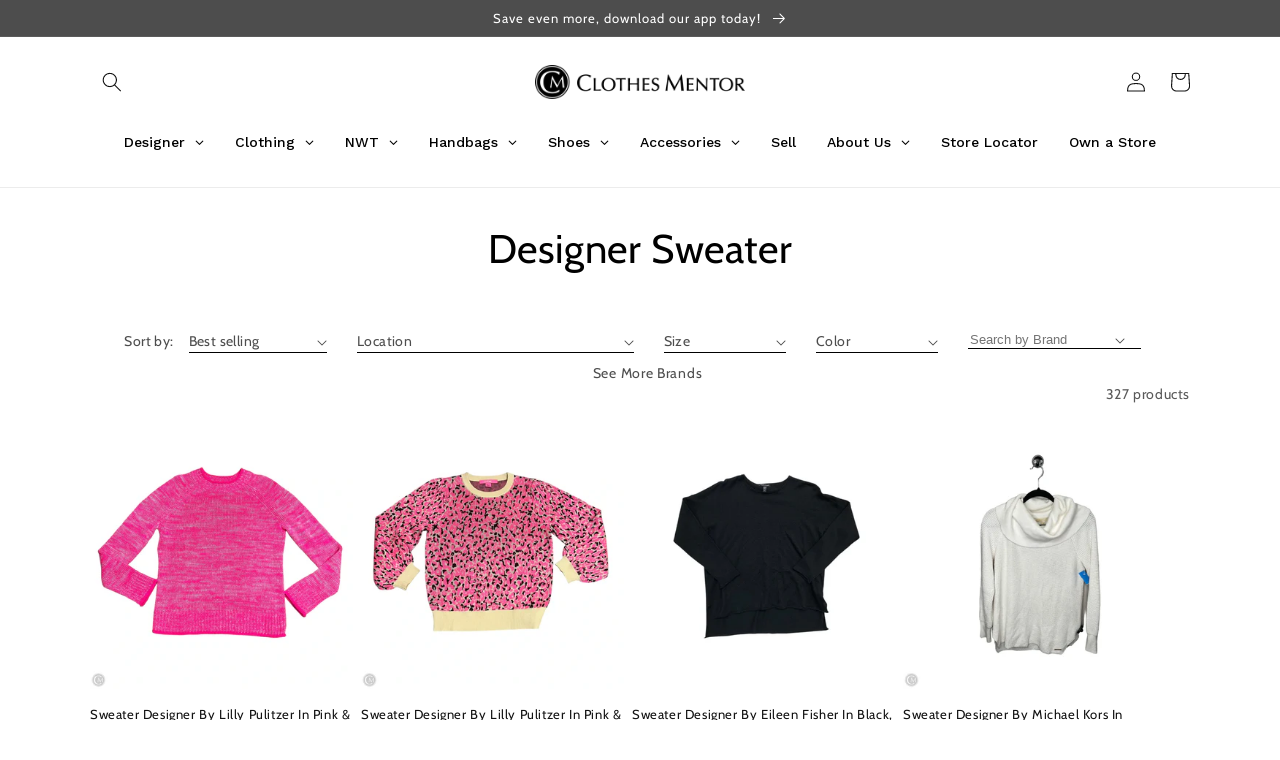

--- FILE ---
content_type: text/javascript; charset=utf-8
request_url: https://clothesmentor.com/web-pixels@7cecd0b6w90c54c6cpe92089d5m57a67346/web-pixel-62521499@18031546ee651571ed29edbe71a3550b/sandbox/worker.modern.js
body_size: -596
content:
importScripts('https://clothesmentor.com/cdn/wpm/s7cecd0b6w90c54c6cpe92089d5m57a67346m.js');
globalThis.shopify = self.webPixelsManager.createShopifyExtend('62521499', 'APP');
importScripts('/web-pixels/strict/app/web-pixel-62521499@18031546ee651571ed29edbe71a3550b.js');


--- FILE ---
content_type: image/svg+xml
request_url: https://cdn.shopify.com/s/files/1/0441/3580/9179/files/CM_symbol_White.svg?v=1685113404
body_size: 1983
content:
<?xml version="1.0" encoding="UTF-8"?>
<svg id="Clothes_Mentor" data-name="Clothes Mentor" xmlns="http://www.w3.org/2000/svg" viewBox="0 0 716.77 114.85">
  <defs>
    <style>
      .cls-1 {
        fill: #fff;
      }
    </style>
  </defs>
  <path class="cls-1" d="m57.43,0C25.76,0,0,25.76,0,57.43s25.76,57.43,57.43,57.43,57.43-25.76,57.43-57.43S89.09,0,57.43,0Zm0,111.8c-29.98,0-54.38-24.39-54.38-54.38S27.44,3.05,57.43,3.05s54.38,24.39,54.38,54.38-24.39,54.38-54.38,54.38Z"/>
  <path class="cls-1" d="m57.43,6.1C29.12,6.1,6.1,29.12,6.1,57.43s23.03,51.33,51.33,51.33,51.33-23.03,51.33-51.33S85.73,6.1,57.43,6.1Zm23.29,83.6c-2.77,2.12-11.97,6.04-23.05,6.04-23.38,0-40.45-13.89-40.45-37.95S34.29,19.84,58.78,19.84c9.53,0,18.06,2.22,24.05,4.88-1.11,1.91-1.88,6.04-2.33,8.27l-.66.21c-3.1-3.29-10.64-9.43-21.06-9.43-17.4,0-30.7,10.49-30.7,34.03s13.3,34.03,30.7,34.03c10.53,0,18.29-5.72,22.5-8.8l.44.42-1,6.25Zm11.21-12.73c-.83-10.14-1.66-19.55-2.9-29.24h-.12c-5.39,9.46-10.84,18.75-15.52,28.95h-.53c-4.62-9.41-10.07-19.15-15.22-28.95h-.12c-1.13,9.35-2.78,22.83-2.84,29.24-.71-.17-1.36-.28-2.07-.28s-1.36.11-2.07.28c2.07-12.52,4.44-27.82,5.75-39.83h1.01c5.39,10.65,10.96,20.62,17,31.22,2.37-4.42,11.79-20.74,17.59-31.22h.77c1.78,14.5,2.96,26.86,4.86,39.83-.95-.17-1.84-.28-2.78-.28s-1.84.11-2.78.28Z"/>
  <path class="cls-1" d="m716.77,46.83c0,2.95-2.63,5.26-6.06,5.26s-6.1-2.31-6.1-5.26,2.7-5.2,6.1-5.2,6.06,2.31,6.06,5.2Zm-10.64,0c0,2.31,1.95,4.15,4.62,4.15s4.51-1.84,4.51-4.12-1.91-4.18-4.55-4.18-4.58,1.87-4.58,4.15Zm3.64,2.73h-1.37v-5.2c.54-.09,1.3-.16,2.27-.16,1.12,0,1.62.16,2.06.38.32.22.58.63.58,1.14,0,.57-.5,1.01-1.23,1.2v.06c.58.19.9.57,1.08,1.27.18.79.29,1.11.43,1.3h-1.48c-.18-.19-.29-.67-.47-1.27-.11-.57-.47-.82-1.23-.82h-.65v2.09Zm.04-2.95h.65c.76,0,1.37-.22,1.37-.76,0-.48-.4-.79-1.26-.79-.36,0-.61.03-.76.06v1.49Z"/>
  <g>
    <path class="cls-1" d="m169.39,32.01c-17.76,0-29.24,10.96-29.24,27.93s11.17,27.93,28.47,27.93c8.05,0,14.42-3.01,16.24-4.47l.13-.1.75-4.9-.45-.45-.32-.2-.29.22c-2.86,2.18-8.18,6.24-15.29,6.24-13.27,0-20.88-8.84-20.88-24.26s7.61-24.26,20.88-24.26c7.65,0,12.88,5.13,14.3,6.71l.18.2.94-.32.1-.51c.31-1.63.82-4.35,1.51-5.6l.22-.39-.4-.19c-2.88-1.33-8.91-3.57-16.86-3.57Z"/>
    <path class="cls-1" d="m219.54,82.18l-.74.1c-5.82.76-11.61.78-17.07.78l-.04-3.74c-.06-4.93-.13-11.08-.13-18.9,0-5.22.25-10.48.48-15.57l.03-.6-.59.11c-2.3.41-3.43.41-5.73,0l-.59-.11.03.6c.23,5.09.48,10.35.48,15.57v10.35c0,5.22-.25,10.48-.48,15.57l-.03.53.53-.03c4.24-.21,8.77-.3,12.11-.3s6.94.1,11.05.3l.68.03-.2-.66c-.19-.63-.28-1.17-.28-1.67s.09-1.04.28-1.67l.22-.72Z"/>
    <path class="cls-1" d="m244.87,43.57c-13.97,0-23,8.65-23,22.03s9.03,22.03,23,22.03,23.06-8.65,23.06-22.03-9.05-22.03-23.06-22.03Zm16.19,22.03c0,11.97-5.9,18.84-16.19,18.84s-16.13-6.87-16.13-18.84,5.88-18.84,16.13-18.84,16.19,6.87,16.19,18.84Z"/>
    <path class="cls-1" d="m301.51,46.76c0-.54.08-1.06.29-1.8l.17-.63-.66.02c-5.8.2-10.88.3-15.51.3s-9.71-.1-15.51-.3l-.66-.02.17.63c.2.73.28,1.25.28,1.74,0,.56-.09,1.17-.28,1.79l-.21.71.74-.09c2.99-.37,8.01-.64,12.35-.66.11,3.99.17,8.01.17,11.98v10.35c0,5.24-.24,10.49-.48,15.57l-.03.6.6-.1c2.31-.41,3.43-.41,5.73,0l.6.1-.03-.6c-.24-5.09-.48-10.34-.48-15.57v-10.35c0-3.98.06-8,.17-11.98,4.34.02,9.36.28,12.35.66l.74.09-.21-.71c-.18-.6-.28-1.22-.28-1.73Z"/>
    <path class="cls-1" d="m346.05,70.78v-10.35c0-5.22.25-10.48.48-15.57l.03-.6-.6.11c-2.3.41-3.43.41-5.73,0l-.6-.11.03.6c.23,5.09.48,10.34.48,15.57v1.63c-1.26.02-2.51.04-3.76.07-5.45.1-11.22.1-16.67,0-1.25-.02-2.5-.05-3.76-.07v-1.63c0-5.22.24-10.48.48-15.57l.03-.6-.6.11c-2.3.41-3.43.41-5.73,0l-.59-.11.03.6c.24,5.09.48,10.35.48,15.57v10.35c0,5.21-.25,10.48-.48,15.57l-.03.6.59-.1c2.31-.41,3.43-.41,5.73,0l.6.1-.03-.6c-.24-5.08-.48-10.34-.48-15.57v-4.94c4.13-.06,8.04-.11,12.1-.11s7.96.05,12.1.11v4.94c0,5.23-.25,10.48-.48,15.57l-.03.6.6-.1c2.3-.41,3.42-.41,5.73,0l.6.1-.03-.6c-.24-5.08-.48-10.33-.48-15.57Z"/>
    <path class="cls-1" d="m381.41,82.15l-.72.14c-3.49.66-9.84.77-15.7.77-.04-1.21-.1-3.85-.1-8.54,0-5.12,0-6.9.04-8.24,2.83.01,10.02.12,14.11.54l.65.07-.13-.64c-.11-.57-.17-1.15-.17-1.71s.06-1.22.17-1.77l.12-.63-.64.05c-3.64.31-7.47.59-14.1.6,0-.58-.01-1.31-.02-2.14-.02-1.56-.04-3.47-.04-5.32s.07-3.27.13-4.71c.04-.8.07-1.6.1-2.45,5.77.01,8.76.26,12.2.54.99.08,2.01.16,3.13.24l.63.04-.12-.62c-.11-.57-.17-1.14-.17-1.71s.06-1.14.17-1.71l.12-.61-.62.03c-4.03.2-7.43.3-10.69.3s-6.65-.1-10.75-.3l-.53-.03.02.53c.23,4.8.48,10.23.48,15.51v10.35c0,5.16-.24,10.46-.48,15.63l-.02.53.53-.03c4.17-.21,7.65-.3,10.93-.3s6.83.1,10.81.3l.63.03-.14-.62c-.1-.48-.17-1.09-.17-1.64,0-.48.05-1.24.17-1.76l.16-.72Z"/>
    <path class="cls-1" d="m403.27,62.22c-4.42-1.76-8.58-3.41-8.58-8.48,0-4.11,3-6.98,7.28-6.98,3.15,0,5.35,1.75,6.71,5.35l.12.31h1.45l.08-.38c.5-2.36.91-3.65,1.58-4.93l.18-.35-.31-.25c-2.54-2.03-5.38-2.94-9.21-2.94-8.1,0-13.55,4.77-13.55,11.86,0,7.83,5.66,10.15,10.65,12.19,4.46,1.83,8.31,3.4,8.31,8.28s-3.34,8.24-8.12,8.24c-5.66,0-8.23-4.18-9.07-5.98l-.13-.28h-1.47l-.04.43c-.24,2.25-.41,3.42-1.11,5.23l-.13.33.28.22c2.19,1.75,5.11,3.54,10.23,3.54,8.97,0,15.23-5.77,15.23-14.03,0-7.26-5.51-9.45-10.38-11.39Z"/>
    <path class="cls-1" d="m491.31,52.54c-.68-6.34-1.38-12.9-2.17-19.81l-.04-.36h-1.58l-.12.22c-3.74,7.21-8.66,16.45-13.01,24.61-3.92,7.37-7.36,13.81-9.02,17.06-7.99-14.95-14.68-27.81-21.25-41.66l-.11-.23h-1.9l-.04.37c-1.36,13.39-3.82,31.57-7.3,54.02l-.1.62.59-.15c.72-.19,1.59-.37,2.54-.37s1.82.19,2.54.37l.5.13v-.52c.08-8.28,2.01-25.41,3.43-37.91l.07-.59c2.04,4.12,4.11,8.24,6.17,12.33,4.33,8.59,8.8,17.47,12.7,25.96l.11.24h1.2l.11-.25c5.3-12.33,11.5-23.9,17.5-35.1l1.74-3.26c1.58,13.38,2.63,26.39,3.56,38.6l.04.46.44-.09c2.77-.53,4.17-.53,6.93,0l.55.11-.08-.57c-1.56-11.42-2.75-22.49-4-34.22Z"/>
    <path class="cls-1" d="m528.33,82.15l-.72.14c-3.49.66-9.84.77-15.7.77-.04-1.21-.1-3.85-.1-8.54,0-5.12,0-6.9.04-8.24,2.83.01,10.02.12,14.11.54l.65.07-.13-.64c-.12-.57-.17-1.14-.17-1.71s.06-1.22.17-1.77l.13-.63-.64.05c-3.64.31-7.47.59-14.1.6,0-.58-.01-1.31-.02-2.14-.02-1.56-.04-3.47-.04-5.32s.07-3.27.13-4.71c.04-.8.07-1.6.1-2.45,5.77.01,8.76.26,12.2.54.99.08,2,.16,3.12.24l.63.04-.12-.62c-.11-.57-.17-1.14-.17-1.71s.06-1.14.17-1.71l.12-.61-.62.03c-4.03.2-7.43.3-10.69.3s-6.65-.1-10.75-.3l-.53-.03.03.53c.22,4.8.48,10.24.48,15.51v10.35c0,5.15-.24,10.44-.48,15.63l-.03.53.53-.03c4.17-.21,7.65-.3,10.93-.3s6.83.1,10.81.3l.63.03-.14-.62c-.11-.47-.17-1.09-.17-1.64,0-.48.05-1.24.17-1.76l.16-.72Z"/>
    <path class="cls-1" d="m572.18,44.65c-.57,0-1.24-.1-1.92-.28l-.65-.18.04.67c.46,8.91.48,20.33.48,30.58-6.79-6.92-17.92-19-26.93-28.79l-2.83-3.08h-1.69l.04.52c.18,2.69.18,8.61.18,16.1,0,8.08-.79,23.36-1.26,26.1l-.12.72.71-.16c.87-.2,1.52-.29,2.12-.29s1.29.1,1.98.28l.7.19-.09-.72c-.29-2.36-.54-14.85-.54-20.23s.08-8.74.15-11.03l1.77,1.89c9.55,10.16,19.42,20.66,27.8,30.53l.14.17h1.56v-.49c-.07-2.63-.19-16-.19-22.14,0-4.71.59-16.53.96-20.12l.07-.7-.68.19c-.74.2-1.26.28-1.8.28Z"/>
    <path class="cls-1" d="m600.58,48.45c4.34.02,9.36.28,12.35.66l.74.09-.21-.71c-.18-.6-.28-1.22-.28-1.73,0-.54.08-1.06.28-1.8l.17-.63-.66.02c-5.8.2-10.88.3-15.51.3s-9.71-.1-15.51-.3l-.66-.02.18.63c.2.73.28,1.25.28,1.74,0,.57-.09,1.17-.28,1.79l-.21.71.73-.09c2.99-.37,8.01-.64,12.35-.66.11,3.99.17,8.01.17,11.98v10.35c0,5.21-.24,10.47-.48,15.57l-.03.6.6-.1c2.3-.41,3.43-.41,5.73,0l.6.1-.03-.6c-.24-5.09-.48-10.36-.48-15.57v-10.35c0-3.96.06-7.99.17-11.98Z"/>
    <path class="cls-1" d="m636.52,43.57c-13.97,0-23,8.65-23,22.03s9.03,22.03,23,22.03,23.06-8.65,23.06-22.03-9.05-22.03-23.06-22.03Zm16.19,22.03c0,11.97-5.9,18.84-16.19,18.84s-16.13-6.87-16.13-18.84,5.88-18.84,16.13-18.84,16.19,6.87,16.19,18.84Z"/>
    <path class="cls-1" d="m698.4,86.05c-2.55-2.85-8.74-10.71-12.84-15.91-1.24-1.58-2.33-2.96-3.12-3.95,4.79-.87,11.93-4.18,11.93-11.85,0-6.45-4.62-9.99-13-9.99-1.16,0-2.33.08-3.46.15-1.12.07-2.27.15-3.4.15-2.04,0-4.27-.1-6.82-.3l-.55-.04.03.55c.24,5.1.48,10.36.48,15.57v10.35c0,5.21-.24,10.47-.48,15.57l-.03.6.6-.1c2.3-.41,3.43-.41,5.73,0l.6.1-.03-.6c-.24-5.09-.48-10.36-.48-15.57v-3.91h1.6c5.17,5.28,13.08,16.25,15.39,19.77l.17.26.31-.05c1.24-.2,2.39-.3,3.42-.3s2.19.09,3.54.3l1.33.2-.89-1Zm-10.3-31.1c0,8.31-9.17,8.73-11.01,8.73-1.09,0-2.45-.03-3.55-.21v-3.03c0-4.19.16-8.29.34-12.62,1.24-.12,2.92-.26,5.37-.26,2.66,0,8.85.72,8.85,7.4Z"/>
  </g>
</svg>

--- FILE ---
content_type: text/javascript; charset=utf-8
request_url: https://clothesmentor.com/web-pixels@7cecd0b6w90c54c6cpe92089d5m57a67346/web-pixel-499482779@22e92c2ad45662f435e4801458fb78cc/sandbox/worker.modern.js
body_size: -680
content:
importScripts('https://clothesmentor.com/cdn/wpm/s7cecd0b6w90c54c6cpe92089d5m57a67346m.js');
globalThis.shopify = self.webPixelsManager.createShopifyExtend('499482779', 'APP');
importScripts('/web-pixels/strict/app/web-pixel-499482779@22e92c2ad45662f435e4801458fb78cc.js');


--- FILE ---
content_type: text/javascript
request_url: https://clothesmentor.com/cdn/shop/t/47/compiled_assets/scripts.js?81893
body_size: 2477
content:
(function(){var __sections__={};(function(){for(var i=0,s=document.getElementById("sections-script").getAttribute("data-sections").split(",");i<s.length;i++)__sections__[s[i]]=!0})(),function(){if(__sections__.footer)try{class LocalizationForm extends HTMLElement{constructor(){super(),this.elements={input:this.querySelector('input[name="locale_code"], input[name="country_code"]'),button:this.querySelector("button"),panel:this.querySelector(".disclosure__list-wrapper")},this.elements.button.addEventListener("click",this.openSelector.bind(this)),this.elements.button.addEventListener("focusout",this.closeSelector.bind(this)),this.addEventListener("keyup",this.onContainerKeyUp.bind(this)),this.querySelectorAll("a").forEach(item=>item.addEventListener("click",this.onItemClick.bind(this)))}hidePanel(){this.elements.button.setAttribute("aria-expanded","false"),this.elements.panel.setAttribute("hidden",!0)}onContainerKeyUp(event){event.code.toUpperCase()==="ESCAPE"&&(this.hidePanel(),this.elements.button.focus())}onItemClick(event){event.preventDefault();const form=this.querySelector("form");this.elements.input.value=event.currentTarget.dataset.value,form&&form.submit()}openSelector(){this.elements.button.focus(),this.elements.panel.toggleAttribute("hidden"),this.elements.button.setAttribute("aria-expanded",(this.elements.button.getAttribute("aria-expanded")==="false").toString())}closeSelector(event){const shouldClose=event.relatedTarget&&event.relatedTarget.nodeName==="BUTTON";(event.relatedTarget===null||shouldClose)&&this.hidePanel()}}customElements.define("localization-form",LocalizationForm)}catch(e){console.error(e)}}(),function(){if(__sections__.header)try{class StickyHeader extends HTMLElement{constructor(){super()}connectedCallback(){this.header=document.getElementById("shopify-section-header"),this.headerBounds={},this.currentScrollTop=0,this.preventReveal=!1,this.predictiveSearch=this.querySelector("predictive-search"),this.onScrollHandler=this.onScroll.bind(this),this.hideHeaderOnScrollUp=()=>this.preventReveal=!0,this.addEventListener("preventHeaderReveal",this.hideHeaderOnScrollUp),window.addEventListener("scroll",this.onScrollHandler,!1),this.createObserver()}disconnectedCallback(){this.removeEventListener("preventHeaderReveal",this.hideHeaderOnScrollUp),window.removeEventListener("scroll",this.onScrollHandler)}createObserver(){new IntersectionObserver((entries,observer2)=>{this.headerBounds=entries[0].intersectionRect,observer2.disconnect()}).observe(this.header)}onScroll(){const scrollTop=window.pageYOffset||document.documentElement.scrollTop;if(!(this.predictiveSearch&&this.predictiveSearch.isOpen)){if(scrollTop>this.currentScrollTop&&scrollTop>this.headerBounds.bottom){if(this.preventHide)return;requestAnimationFrame(this.hide.bind(this))}else scrollTop<this.currentScrollTop&&scrollTop>this.headerBounds.bottom?this.preventReveal?(window.clearTimeout(this.isScrolling),this.isScrolling=setTimeout(()=>{this.preventReveal=!1},66),requestAnimationFrame(this.hide.bind(this))):requestAnimationFrame(this.reveal.bind(this)):scrollTop<=this.headerBounds.top&&requestAnimationFrame(this.reset.bind(this));this.currentScrollTop=scrollTop}}hide(){this.header.classList.add("shopify-section-header-hidden","shopify-section-header-sticky"),this.closeMenuDisclosure(),this.closeSearchModal()}reveal(){this.header.classList.add("shopify-section-header-sticky","animate"),this.header.classList.remove("shopify-section-header-hidden")}reset(){this.header.classList.remove("shopify-section-header-hidden","shopify-section-header-sticky","animate")}closeMenuDisclosure(){this.disclosures=this.disclosures||this.header.querySelectorAll("header-menu"),this.disclosures.forEach(disclosure=>disclosure.close())}closeSearchModal(){this.searchModal=this.searchModal||this.header.querySelector("details-modal"),this.searchModal.close(!1)}}customElements.define("sticky-header",StickyHeader)}catch(e){console.error(e)}}(),function(){if(__sections__["personal-shopper-how-it-works"])try{const cmstores=[{formurl:"https://form.jotform.com/211526077757158",city:"Allentown, PA"},{formurl:"https://form.jotform.com/211525258102142",city:"Alliance Ft. Worth, TX"},{formurl:"https://form.jotform.com/211526097534153",city:"Altamonte Springs, FL"},{formurl:"https://form.jotform.com/211525128873153",city:"Ardmore, PA"},{formurl:"https://form.jotform.com/211525079273152",city:"Anderson, OH"},{formurl:"https://form.jotform.com/211524979748167",city:"Ann Arbor, MI"},{formurl:"https://form.jotform.com/211525254742148",city:"Arlington, TX"},{formurl:"https://form.jotform.com/211526401456145",city:"Arrowhead, AZ"},{formurl:"https://form.jotform.com/202996477856173",city:"Asheville, NC"},{formurl:"https://form.jotform.com/211525885622155",city:"Aurora, IL"},{formurl:"https://form.jotform.com/211525510836147",city:"Avondale, AZ"},{formurl:"https://form.jotform.com/211526624526150",city:"Beavercreek, OH"},{formurl:"https://form.jotform.com/211526214886154",city:"Bismarck, ND"},{formurl:"https://form.jotform.com/211525329221143",city:"Bloomington, IL"},{formurl:"https://form.jotform.com/211525883102146",city:"Bridgeville, PA"},{formurl:"https://form.jotform.com/211524559380153",city:"Brookfield, WI"},{formurl:"https://form.jotform.com/211524960044146",city:"Buford, GA"},{formurl:"https://form.jotform.com/211525143556148",city:"Burnsville, MN"},{formurl:"https://form.jotform.com/211525284314146",city:"Canton, OH"},{formurl:"https://form.jotform.com/211525854923155",city:"Chandler, AZ"},{formurl:"https://form.jotform.com/211526761505149",city:"Chapel Hill, NC"},{formurl:"https://form.jotform.com/211525227980152",city:"Charlotte Arboretum, NC"},{formurl:"https://form.jotform.com/211525569644158",city:"Cincinnati - Fields Ertel, OH"},{formurl:"https://form.jotform.com/211525501121134",city:"Cincinnati - Hyde Park, OH"},{formurl:"https://form.jotform.com/211524879073157",city:"Clarksville, TN"},{formurl:"https://form.jotform.com/211524942788161",city:"Columbia, SC"},{formurl:"https://form.jotform.com/211525211321134",city:"Columbus, GA"},{formurl:"https://form.jotform.com/211524925080147",city:"Cordova, TN"},{formurl:"https://form.jotform.com/211526254437150",city:"Crest Hill, IL"},{formurl:"https://form.jotform.com/211524895229158",city:"Dublin, OH"},{formurl:"https://form.jotform.com/211526401824144",city:"Eden Prairie, MN"},{formurl:"https://form.jotform.com/211524671101139",city:"Edmond, OK"},{formurl:"https://form.jotform.com/211524764998166",city:"Ellisville, MO"},{formurl:"https://form.jotform.com/211524560821145",city:"Fargo, ND"},{formurl:"https://form.jotform.com/211525565893160",city:"Fishers, IN"},{formurl:"https://form.jotform.com/211526335102139",city:"Fort Worth Hulen, TX"},{formurl:"https://form.jotform.com/211524735415148",city:"Fredericksburg, VA"},{formurl:"https://form.jotform.com/211525229422145",city:"Ft Myers, FL"},{formurl:"https://form.jotform.com/211525300814140",city:"Gahanna, OH"},{formurl:"https://form.jotform.com/211525662545152",city:"Goshen, IN"},{formurl:"https://form.jotform.com/211525051200132",city:"Greenville, SC"},{formurl:"https://form.jotform.com/211525747028152",city:"Highland Village, TX"},{formurl:"https://form.jotform.com/211526361359152",city:"Jonesboro, GA"},{formurl:"https://form.jotform.com/211526434999163",city:"Knoxville Turkey Creek, TN"},{formurl:"https://form.jotform.com/211526106293146",city:"Lafayette, LA"},{formurl:"https://form.jotform.com/211526196208151",city:"Lexington, KY"},{formurl:"https://form.jotform.com/211525434405144",city:"Liberty, MO"},{formurl:"https://form.jotform.com/211525661840149",city:"Little Rock, AR"},{formurl:"https://form.jotform.com/211525770768159",city:"Littleton, CO"},{formurl:"https://form.jotform.com/211525313902142",city:"Lone Tree, CO"},{formurl:"https://form.jotform.com/211526367488161",city:"Louisville-St Matthews, KY"},{formurl:"https://form.jotform.com/211526064399156",city:"Louisville-Taylorsville, KY"},{formurl:"https://form.jotform.com/211525640102137",city:"Mayfield Heights, OH"},{formurl:"https://form.jotform.com/211526148995161",city:"McKinney, TX"},{formurl:"https://form.jotform.com/211526467159157",city:"Minnetonka, MN"},{formurl:"https://form.jotform.com/211525339199158",city:"Mishawaka, IN"},{formurl:"https://form.jotform.com/211525682389160",city:"Newport News, VA"},{formurl:"https://form.jotform.com/211525318289155",city:"North Little Rock, AR"},{formurl:"https://form.jotform.com/211525279080150",city:"North Olmsted, OH"},{formurl:"https://form.jotform.com/211524939959167",city:"North Richland Hills, TX"},{formurl:"https://form.jotform.com/211525832909155",city:"Ocoee, FL"},{formurl:"https://form.jotform.com/211525501709146",city:"Ontario, OH"},{formurl:"https://form.jotform.com/211525274066149",city:"Orland Park, IL"},{formurl:"https://form.jotform.com/211525213292143",city:"Overland Park, KS"},{formurl:"https://form.jotform.com/211526574113146",city:"Palm Desert, CA"},{formurl:"https://form.jotform.com/211525939201148",city:"Palm Harbor, FL"},{formurl:"https://form.jotform.com/211525832201140",city:"Peoria, IL"},{formurl:"https://form.jotform.com/211525018928152",city:"Perrysburg, OH"},{formurl:"https://form.jotform.com/211525324504142",city:"Plantation, FL"},{formurl:"https://form.jotform.com/211526690789164",city:"Plymouth Meeting, PA"},{formurl:"https://form.jotform.com/211526650423145",city:"Portage, MI"},{formurl:"https://form.jotform.com/211525885167159",city:"Rapid City, SD"},{formurl:"https://form.jotform.com/211526256225147",city:"Reno, NV"},{formurl:"https://form.jotform.com/211525772925156",city:"Rochester Hills, MI"},{formurl:"https://form.jotform.com/211525808201143",city:"Rochester, MN"},{formurl:"https://form.jotform.com/211526225693152",city:"Rock hill, SC"},{formurl:"https://form.jotform.com/211526048880153",city:"Sandusky, OH"},{formurl:"https://form.jotform.com/211525067699161",city:"Sarasota, FL"},{formurl:"https://form.jotform.com/211525638379160",city:"Selma, TX"},{formurl:"https://form.jotform.com/211525576508155",city:"Short Pump, VA"},{formurl:"https://form.jotform.com/211526208280145",city:"South OKC, OK"},{formurl:"https://form.jotform.com/211525262973153",city:"South Windsor, CT"},{formurl:"https://form.jotform.com/211525978142155",city:"Spartanburg, SC"},{formurl:"https://form.jotform.com/211525574037150",city:"Springfield, IL"},{formurl:"https://form.jotform.com/211525121895150",city:"Springfield, PA"},{formurl:"https://form.jotform.com/211526141737148",city:"St Louis SoCo, MO"},{formurl:"https://form.jotform.com/211525563980155",city:"Strongsville, OH"},{formurl:"https://form.jotform.com/211525332650143",city:"Sylvania, OH"},{formurl:"https://form.jotform.com/211525469092154",city:"Syracuse, NY"},{formurl:"https://form.jotform.com/211526613886157",city:"Tyler, TX"},{formurl:"https://form.jotform.com/211524965244153",city:"Upper Arlington, OH"},{formurl:"https://form.jotform.com/211526409524149",city:"Villa Park, IL"},{formurl:"https://form.jotform.com/211525211909146",city:"Virginia Beach, VA"},{formurl:"https://form.jotform.com/211525913765155",city:"Waldorf, MD"},{formurl:"https://form.jotform.com/211526131385146",city:"West Chester, OH"},{formurl:"https://form.jotform.com/211525813599159",city:"West Chester, PA"},{formurl:"https://form.jotform.com/211525890867162",city:"West Seneca, NY"},{formurl:"https://form.jotform.com/211525503657150",city:"Westerville, OH"},{formurl:"https://form.jotform.com/211526096759161",city:"Wilmington, NC"}];var selectStoreOptions=document.querySelector("#store-selection"),styleBtn=document.querySelector("#style-quiz-button"),scrollToSection=document.querySelector(".stressed-about-your-style .button");document.querySelector("#select-location").addEventListener("change",function(){const selectedState=this.value;selectStoreOptions.innerHTML="<option selected>Select One</option>",cmstores.forEach(function(store){if(store.city.includes(selectedState)){var selectOption=document.createElement("option");selectOption.value=store.formurl,selectOption.text=store.city,selectStoreOptions.add(selectOption,null)}}),selectStoreOptions.length<=1&&(selectStoreOptions.innerHTML="<option selected>No Locations Available</option>")}),selectStoreOptions.addEventListener("change",function(){const selectedStore=this.value;styleBtn.setAttribute("href",selectedStore),styleBtn.setAttribute("target","_blank"),styleBtn.classList.remove("disabled")}),scrollToSection.addEventListener("click",function(){var selectedDiv=this.getAttribute("href");document.getElementById(selectedDiv).scrollIntoView({behavior:"smooth",block:"start",inline:"nearest"})})}catch(e){console.error(e)}}(),function(){if(__sections__["product-recommendations"])try{class ProductRecommendations extends HTMLElement{constructor(){super();const handleIntersection=(entries,observer)=>{entries[0].isIntersecting&&(observer.unobserve(this),fetch(this.dataset.url).then(response=>response.text()).then(text=>{const html=document.createElement("div");html.innerHTML=text;const recommendations=html.querySelector("product-recommendations");recommendations&&recommendations.innerHTML.trim().length&&(this.innerHTML=recommendations.innerHTML),html.querySelector(".grid__item")&&this.classList.add("product-recommendations--loaded")}).catch(e=>{console.error(e)}))};new IntersectionObserver(handleIntersection.bind(this),{rootMargin:"0px 0px 200px 0px"}).observe(this)}}customElements.define("product-recommendations",ProductRecommendations)}catch(e){console.error(e)}}()})();
//# sourceMappingURL=/cdn/shop/t/47/compiled_assets/scripts.js.map?81893=


--- FILE ---
content_type: text/javascript
request_url: https://clothesmentor.com/cdn/shop/t/47/assets/facets.js?v=120348263925978846731755547304
body_size: 1979
content:
class FacetFiltersForm extends HTMLElement{constructor(){super(),this.onActiveFilterClick=this.onActiveFilterClick.bind(this),this.debouncedOnSubmit=debounce(event=>{this.onSubmitHandler(event)},500);const facetForm=this.querySelector("form");facetForm.addEventListener("input",this.debouncedOnSubmit.bind(this)),facetForm.addEventListener("submit",event=>{event.preventDefault(),this.onSubmitHandler(event)}),facetForm.addEventListener("click",event=>{event.preventDefault(),console.log("click event: ",event.target),event.target.classList.contains("brandlist-mobile")&&this.onSubmitHandler(event);const{target}=event;if(target.tagName==="A"){const href=target.getAttribute("href");window.location=href}});const facetWrapper=this.querySelector("#FacetsWrapperDesktop");facetWrapper&&facetWrapper.addEventListener("keyup",onKeyUpEscape)}static setListeners(){const onHistoryChange=event=>{const searchParams=event.state?event.state.searchParams:FacetFiltersForm.searchParamsInitial;searchParams!==FacetFiltersForm.searchParamsPrev&&FacetFiltersForm.renderPage(searchParams,null,!1)};window.addEventListener("popstate",onHistoryChange)}static toggleActiveFacets(disable=!0){document.querySelectorAll(".js-facet-remove").forEach(element=>{element.classList.toggle("disabled",disable)})}static renderPage(searchParams,event,updateURLHash=!0){FacetFiltersForm.searchParamsPrev=searchParams;const sections=FacetFiltersForm.getSections(),countContainer=document.getElementById("ProductCount"),countContainerDesktop=document.getElementById("ProductCountDesktop");document.getElementById("ProductGridContainer").querySelector(".collection").classList.add("loading"),countContainer&&countContainer.classList.add("loading"),countContainerDesktop&&countContainerDesktop.classList.add("loading"),sections.forEach(section=>{const url=`${window.location.pathname}?section_id=${section.section}&${searchParams}`,filterDataUrl=element=>element.url===url;FacetFiltersForm.filterData.some(filterDataUrl)?FacetFiltersForm.renderSectionFromCache(filterDataUrl,event):FacetFiltersForm.renderSectionFromFetch(url,event)}),updateURLHash&&FacetFiltersForm.updateURLHash(searchParams)}static renderSectionFromFetch(url,event){fetch(url).then(response=>response.text()).then(responseText=>{const html=responseText;FacetFiltersForm.filterData=[...FacetFiltersForm.filterData,{html,url}],FacetFiltersForm.renderFilters(html,event),FacetFiltersForm.renderProductGridContainer(html),FacetFiltersForm.renderProductCount(html)})}static renderSectionFromCache(filterDataUrl,event){const html=FacetFiltersForm.filterData.find(filterDataUrl).html;FacetFiltersForm.renderFilters(html,event),FacetFiltersForm.renderProductGridContainer(html),FacetFiltersForm.renderProductCount(html)}static renderProductGridContainer(html){document.getElementById("ProductGridContainer").innerHTML=new DOMParser().parseFromString(html,"text/html").getElementById("ProductGridContainer").innerHTML}static renderProductCount(html){const count=new DOMParser().parseFromString(html,"text/html").getElementById("ProductCount").innerHTML,container=document.getElementById("ProductCount"),containerDesktop=document.getElementById("ProductCountDesktop");container.innerHTML=count,container.classList.remove("loading");const endlessCollection=new Ajaxinate({container:"#product-grid",pagination:".infinite_next"});containerDesktop&&(containerDesktop.innerHTML=count,containerDesktop.classList.remove("loading"))}static renderFilters(html,event){const parsedHTML=new DOMParser().parseFromString(html,"text/html"),facetDetailsElements=parsedHTML.querySelectorAll("#FacetFiltersForm .js-filter, #FacetFiltersFormMobile .js-filter, #FacetFiltersPillsForm .js-filter"),matchesIndex=element=>{const jsFilter=event?event.target.closest(".js-filter"):void 0;return jsFilter?element.dataset.index===jsFilter.dataset.index:!1},facetsToRender=Array.from(facetDetailsElements).filter(element=>!matchesIndex(element)),countsToRender=Array.from(facetDetailsElements).find(matchesIndex);facetsToRender.forEach(element=>{document.querySelector(`.js-filter[data-index="${element.dataset.index}"]`).innerHTML=element.innerHTML}),FacetFiltersForm.renderActiveFacets(parsedHTML),FacetFiltersForm.renderAdditionalElements(parsedHTML),countsToRender&&FacetFiltersForm.renderCounts(countsToRender,event.target.closest(".js-filter"))}static renderActiveFacets(html){[".active-facets-mobile",".active-facets-desktop"].forEach(selector=>{const activeFacetsElement=html.querySelector(selector);activeFacetsElement&&(document.querySelector(selector).innerHTML=activeFacetsElement.innerHTML)}),FacetFiltersForm.toggleActiveFacets(!1)}static renderAdditionalElements(html){[".mobile-facets__open",".mobile-facets__count",".sorting"].forEach(selector=>{html.querySelector(selector)&&(document.querySelector(selector).innerHTML=html.querySelector(selector).innerHTML)}),document.getElementById("FacetFiltersFormMobile").closest("menu-drawer").bindEvents()}static renderCounts(source,target){const targetElement=target.querySelector(".facets__selected"),sourceElement=source.querySelector(".facets__selected"),targetElementAccessibility=target.querySelector(".facets__summary"),sourceElementAccessibility=source.querySelector(".facets__summary");sourceElement&&targetElement&&(target.querySelector(".facets__selected").outerHTML=source.querySelector(".facets__selected").outerHTML),targetElementAccessibility&&sourceElementAccessibility&&(target.querySelector(".facets__summary").outerHTML=source.querySelector(".facets__summary").outerHTML)}static updateURLHash(searchParams){history.pushState({searchParams},"",`${window.location.pathname}${searchParams&&"?".concat(searchParams)}`)}static getSections(){return[{section:document.getElementById("product-grid").dataset.id}]}createSearchParams(form){const formData=new FormData(form);return new URLSearchParams(formData).toString()}onSubmitForm(searchParams,event){FacetFiltersForm.renderPage(searchParams,event)}onSubmitHandler(event){event.preventDefault();const sortFilterForms=document.querySelectorAll("facet-filters-form form");if(event.srcElement.className=="mobile-facets__checkbox"){const searchParams=this.createSearchParams(event.target.closest("form"));this.onSubmitForm(searchParams,event)}else{const forms=[],isMobile=event.target.closest("form").id==="FacetFiltersFormMobile";if(event.target.classList.contains("brandListInput")||document.activeElement.classList.contains("brandListInput"))if(isMobile){const value=document.querySelector(".brandlist-mobile").value;let datalist2=document.querySelector("#brandDataList");datalist2.style.display="none";const search=Array.from(datalist2.options).filter(option=>option.value.toLowerCase().search(value.toLowerCase())>=0).map(option=>option.value),parent=document.querySelector(".brandlist-mobile").parentElement.parentElement.parentElement;let output=parent.querySelector("#brandList-mobile-results");output||(output=document.createElement("UL"),output.setAttribute("id","brandList-mobile-results"),output.style.maxHeight="350px",output.style.overflowY="scroll",output.style.backgroundColor="#F1F1F1",output.style.paddingBlock="10px",output.style.listStyle="none",parent.append(output)),output.innerHTML="",search.forEach(brand=>{let listItem=document.createElement("LI");listItem.innerHTML=brand,listItem.onclick=el=>{document.querySelector(".brandlist-mobile").value=brand,output.innerHTML="",output.append(listItem)},output.append(listItem)})}else{let value=document.querySelector(".brandListInput").value.length>0?document.querySelector(".brandListInput").value:document.activeElement.value;if(!value.length>0&&!event.target?.value?.length>0&&!document.activeElement?.value?.length>0){var currentUrl=location.pathname+location.search;return location=currentUrl.replace(/\/brand-.*\?/,"?")}const datalist2=document.querySelector("#brandDataList"),selected2=Array.from(datalist2.options).find(option=>option.value.toLowerCase()===value.toLowerCase());return!selected2||event.inputType==="insertText"?void 0:location=selected2.dataset.value}sortFilterForms.forEach(form=>{isMobile?form.id==="FacetFiltersFormMobile"&&forms.push(this.createSearchParams(form)):(form.id==="FacetSortForm"||form.id==="FacetFiltersForm"||form.id==="FacetSortDrawerForm")&&forms.push(this.createSearchParams(form))}),this.onSubmitForm(forms.join("&"),event)}}onActiveFilterClick(event){event.preventDefault(),FacetFiltersForm.toggleActiveFacets();const url=event.currentTarget.href.indexOf("?")==-1?"":event.currentTarget.href.slice(event.currentTarget.href.indexOf("?")+1);FacetFiltersForm.renderPage(url)}}FacetFiltersForm.filterData=[],FacetFiltersForm.searchParamsInitial=window.location.search.slice(1),FacetFiltersForm.searchParamsPrev=window.location.search.slice(1),customElements.define("facet-filters-form",FacetFiltersForm),FacetFiltersForm.setListeners();const currenUrl=window.location.pathname+window.location.search,datalist=document.querySelector("#brandDataList"),selected=Array.from(datalist.options).find(option=>option.dataset.value===currenUrl);if(selected){const input=document.querySelector(".brandListInput"),mobinput=document.querySelector(".brandlist-mobile");input.value=selected.value,mobinput.value=selected.value}class PriceRange extends HTMLElement{constructor(){super(),this.querySelectorAll("input").forEach(element=>element.addEventListener("change",this.onRangeChange.bind(this))),this.setMinAndMaxValues()}onRangeChange(event){this.adjustToValidValues(event.currentTarget),this.setMinAndMaxValues()}setMinAndMaxValues(){const inputs=this.querySelectorAll("input"),minInput=inputs[0],maxInput=inputs[1];maxInput.value&&minInput.setAttribute("max",maxInput.value),minInput.value&&maxInput.setAttribute("min",minInput.value),minInput.value===""&&maxInput.setAttribute("min",0),maxInput.value===""&&minInput.setAttribute("max",maxInput.getAttribute("max"))}adjustToValidValues(input){const value=Number(input.value),min=Number(input.getAttribute("min")),max=Number(input.getAttribute("max"));value<min&&(input.value=min),value>max&&(input.value=max)}}customElements.define("price-range",PriceRange);class FacetRemove extends HTMLElement{constructor(){super();const facetLink=this.querySelector("a");facetLink.setAttribute("role","button"),facetLink.addEventListener("click",this.closeFilter.bind(this)),facetLink.addEventListener("keyup",event=>{event.preventDefault(),event.code.toUpperCase()==="SPACE"&&this.closeFilter(event)})}closeFilter(event){event.preventDefault(),(this.closest("facet-filters-form")||document.querySelector("facet-filters-form")).onActiveFilterClick(event)}}customElements.define("facet-remove",FacetRemove),document.getElementById("apply-filters").addEventListener("click",function(event){event.preventDefault();let mobileFilters="";if(document.getElementById("storelist-mobile").value!=""&&(mobileFilters+="+"+document.getElementById("storelist-mobile").value),document.getElementById("sizelist-mobile").value!=""&&(mobileFilters+="+"+document.getElementById("sizelist-mobile").value),document.getElementById("colorlist-mobile").value!=""&&(mobileFilters+="+"+document.getElementById("colorlist-mobile").value),document.querySelector(".brandlist-mobile").value!=""){const value=document.querySelector(".brandlist-mobile").value,datalist2=document.querySelector("#brandDataList"),selected2=Array.from(datalist2.options).find(option=>option.value.toLowerCase()===value.toLowerCase());if(selected2){const brand=/(brand-.*)\?/.exec(selected2.dataset.value)[1];mobileFilters+="+"+brand}else alert("Invalid Brand")}mobileFilters=mobileFilters.substring(1),document.getElementById("mobileFilter").value+=mobileFilters+"?sort_by="+document.getElementById("SortBy-mobile").value,window.location.href=document.getElementById("mobileFilter").value},!1),document.getElementById("reset-filters").addEventListener("click",function(event){event.preventDefault(),document.getElementById("storelist-mobile").value="",document.getElementById("stylelist-mobile").value="",document.getElementById("colorlist-mobile").value="",document.getElementById("brandlist-mobile").value="",window.location.href=document.getElementById("mobileFilter").value},!1);
//# sourceMappingURL=/cdn/shop/t/47/assets/facets.js.map?v=120348263925978846731755547304


--- FILE ---
content_type: text/javascript
request_url: https://clothesmentor.com/cdn/shop/t/47/assets/cart.js?v=71708994762900213841755547304
body_size: 2679
content:
class CartRemoveButton extends HTMLElement{constructor(){super(),this.addEventListener("click",event=>{event.preventDefault(),(this.closest("cart-items")||this.closest("cart-drawer-items")).updateQuantity(this.dataset.index,0)})}}customElements.define("cart-remove-button",CartRemoveButton);class CartItems extends HTMLElement{constructor(){super(),this.lineItemStatusElement=document.getElementById("shopping-cart-line-item-status")||document.getElementById("CartDrawer-LineItemStatus"),this.currentItemCount=Array.from(this.querySelectorAll('[name="updates[]"]')).reduce((total,quantityInput)=>total+parseInt(quantityInput.value),0),this.debouncedOnChange=debounce(event=>{this.onChange(event)},300),this.addEventListener("change",this.debouncedOnChange.bind(this))}onChange(event){this.updateQuantity(event.target.dataset.index,event.target.value,document.activeElement.getAttribute("name"))}getSectionsToRender(){return[{id:"main-cart-items",section:document.getElementById("main-cart-items").dataset.id,selector:".js-contents"},{id:"cart-icon-bubble",section:"cart-icon-bubble",selector:".shopify-section"},{id:"cart-live-region-text",section:"cart-live-region-text",selector:".shopify-section"},{id:"main-cart-footer",section:document.getElementById("main-cart-footer").dataset.id,selector:".js-contents"}]}updateQuantity(line,quantity,name){this.enableLoading(line);const body=JSON.stringify({line,quantity,sections:this.getSectionsToRender().map(section=>section.section),sections_url:window.location.pathname});fetch(`${routes.cart_change_url}`,{...fetchConfig(),body}).then(response=>response.text()).then(state=>{const parsedState=JSON.parse(state);this.classList.toggle("is-empty",parsedState.item_count===0);const cartDrawerWrapper=document.querySelector("cart-drawer"),cartFooter=document.getElementById("main-cart-footer");cartFooter&&cartFooter.classList.toggle("is-empty",parsedState.item_count===0),cartDrawerWrapper&&cartDrawerWrapper.classList.toggle("is-empty",parsedState.item_count===0),this.getSectionsToRender().forEach(section=>{const elementToReplace=document.getElementById(section.id).querySelector(section.selector)||document.getElementById(section.id);elementToReplace.innerHTML=this.getSectionInnerHTML(parsedState.sections[section.section],section.selector)}),this.updateLiveRegions(line,parsedState.item_count);const lineItem=document.getElementById(`CartItem-${line}`)||document.getElementById(`CartDrawer-Item-${line}`);lineItem&&lineItem.querySelector(`[name="${name}"]`)?cartDrawerWrapper?trapFocus(cartDrawerWrapper,lineItem.querySelector(`[name="${name}"]`)):lineItem.querySelector(`[name="${name}"]`).focus():parsedState.item_count===0&&cartDrawerWrapper?trapFocus(cartDrawerWrapper.querySelector(".drawer__inner-empty"),cartDrawerWrapper.querySelector("a")):document.querySelector(".cart-item")&&cartDrawerWrapper&&trapFocus(cartDrawerWrapper,document.querySelector(".cart-item__name")),this.disableLoading()}).catch(()=>{this.querySelectorAll(".loading-overlay").forEach(overlay=>overlay.classList.add("hidden"));const errors=document.getElementById("cart-errors")||document.getElementById("CartDrawer-CartErrors");errors.textContent=window.cartStrings.error,this.disableLoading()})}updateLiveRegions(line,itemCount){if(this.currentItemCount===itemCount){const lineItemError=document.getElementById(`Line-item-error-${line}`)||document.getElementById(`CartDrawer-LineItemError-${line}`),quantityElement=document.getElementById(`Quantity-${line}`)||document.getElementById(`Drawer-quantity-${line}`);lineItemError.querySelector(".cart-item__error-text").innerHTML=window.cartStrings.quantityError.replace("[quantity]",quantityElement.value)}this.currentItemCount=itemCount,this.lineItemStatusElement.setAttribute("aria-hidden",!0);const cartStatus=document.getElementById("cart-live-region-text")||document.getElementById("CartDrawer-LiveRegionText");cartStatus.setAttribute("aria-hidden",!1),setTimeout(()=>{cartStatus.setAttribute("aria-hidden",!0)},1e3)}getSectionInnerHTML(html,selector){return new DOMParser().parseFromString(html,"text/html").querySelector(selector).innerHTML}enableLoading(line){(document.getElementById("main-cart-items")||document.getElementById("CartDrawer-CartItems")).classList.add("cart__items--disabled");const cartItemElements=this.querySelectorAll(`#CartItem-${line} .loading-overlay`),cartDrawerItemElements=this.querySelectorAll(`#CartDrawer-Item-${line} .loading-overlay`);[...cartItemElements,...cartDrawerItemElements].forEach(overlay=>overlay.classList.remove("hidden")),document.activeElement.blur(),this.lineItemStatusElement.setAttribute("aria-hidden",!1)}disableLoading(){(document.getElementById("main-cart-items")||document.getElementById("CartDrawer-CartItems")).classList.remove("cart__items--disabled")}}customElements.define("cart-items",CartItems),customElements.get("cart-note")||customElements.define("cart-note",class extends HTMLElement{constructor(){super(),this.addEventListener("change",debounce(event=>{const body=JSON.stringify({note:event.target.value});fetch(`${routes.cart_update_url}`,{...fetchConfig(),body})},300))}});function checkoutShop(shopLocation,selectedProducts){let baseURL="",shopURL="";switch(shopLocation){case"Clothes Mentor Pawleys Island South Carolina":baseURL="https://cm-guinea-pig.myshopify.com";break;case"Clothes Mentor Aurora Illinois":baseURL="https://clothes-mentor-aurora-il.myshopify.com";break;case"Clothes Mentor Upper Arlington Ohio":baseURL="https://clothes-mentor-upper-arlington-oh.myshopify.com";break;case"Clothes Mentor Fort Wayne Indiana":baseURL="https://clothes-mentor-fort-wayne-in.myshopify.com";break;case"Clothes Mentor Maple Grove Minnesota":baseURL="https://clothes-mentor-maple-grove-mn.myshopify.com";break;case"Clothes Mentor Orland Park Illinois":baseURL="https://clothes-mentor-orland-park-il.myshopify.com";break;case"Clothes Mentor Fort Collins Co":baseURL="https://clothes-mentor-fort-collins.myshopify.com";break;case"Clothes Mentor Edina Minnesota":baseURL="https://clothes-mentor-edina-mn.myshopify.com";break;case"Clothes Mentor Burnsville Minnesota":baseURL="https://clothes-mentor-burnsville-minnesota.myshopify.com";break;case"Clothes Mentor Crest Hill Illinois":baseURL="https://clothes-mentor-crest-hill-il.myshopify.com";break;case"Clothes Mentor Eden Prairie Minnesota":baseURL="https://clothes-mentor-eden-prairie-mn.myshopify.com";break;case"Clothes Mentor Wilmington North Carolina":baseURL="https://clothes-mentor-wilmington-nc.myshopify.com";break;case"Clothes Mentor South Windsor Connecticut":baseURL="https://clothes-mentor-south-windsor-ct.myshopify.com";break;case"Clothes Mentor Perrysburg Ohio":baseURL="https://clothes-mentor-perrysburg-oh.myshopify.com";break;case"Clothes Mentor Westerville Ohio":baseURL="https://clothes-mentor-westerville-oh.myshopify.com";break;case"Clothes Mentor Sylvania Ohio":baseURL="https://clothes-mentor-sylvania-oh.myshopify.com";break;case"Clothes Mentor Dublin Ohio":baseURL="https://clothes-mentor-dublin-oh.myshopify.com";break;case"Clothes Mentor Gahanna Ohio":baseURL="https://clothes-mentor-gahanna-oh.myshopify.com";break;case"Clothes Mentor Overland Park Kansas":baseURL="https://clothes-mentor-overland-park-ks.myshopify.com";break;case"Clothes Mentor Littleton Colorado":baseURL="https://clothes-mentor-littleton-co.myshopify.com";break;case"Clothes Mentor Lees Summit Missouri":baseURL="https://clothes-mentor-lees-summit-mo.myshopify.com";break;case"Clothes Mentor Plano Texas":baseURL="https://clothes-mentor-plano-texas.myshopify.com";break;case"Clothes Mentor Fargo North Dakota":baseURL="https://clothes-mentor-fargo-nd.myshopify.com";break;case"Clothes Mentor Louisville Kentucky":baseURL="https://cm-taylorsville.myshopify.com";break;case"Clothes Mentor Syracuse New York":baseURL="https://clothes-mentor-syracuse-ny.myshopify.com";break;case"Clothes Mentor North Olmsted Ohio":baseURL="https://clothes-mentor-north-olmstead-oh.myshopify.com";break;case"Clothes Mentor Palm Harbor Florida":baseURL="https://clothes-mentor-palm-harbor-fl.myshopify.com";break;case"Clothes Mentor Bismarck North Dakota":baseURL="https://clothes-mentor-bismarck-nd.myshopify.com";break;case"Clothes Mentor Mishawaka Indiana":baseURL="https://clothes-mentor-mishawaka-in.myshopify.com";break;case"Clothes Mentor Canton Ohio":baseURL="https://clothes-mentor-canton-ohio.myshopify.com";break;case"Clothes Mentor Novi Michigan":baseURL="https://clothes-mentor-novi-mi.myshopify.com";break;case"Clothes Mentor Charlotte Midtown North Carolina":baseURL="https://clothes-mentor-charlotte-nc.myshopify.com";break;case"Clothes Mentor Greenville South Carolina":baseURL="https://clothes-mentor-greenville-sc.myshopify.com";break;case"Clothes Mentor North Richland Hills Texas":baseURL="https://clothes-mentor-north-richland-hills-tx.myshopify.com";break;case"Clothes Mentor Highland Village Texas":baseURL="https://clothes-mentor-highland-village-texas.myshopify.com";break;case"Clothes Mentor Ft Myers Florida":baseURL="https://clothes-mentor-ft-myers-fl.myshopify.com";break;case"Clothes Mentor San Antonio North Star Texas":baseURL="https://clothes-mentor-san-antonio-north-star-tx.myshopify.com";break;case"Clothes Mentor San Antonio Culebra Texas":baseURL="https://clothes-mentor-culebra-san-antonio-tx.myshopify.com";break;case"Clothes Mentor Buford Georgia":baseURL="https://clothes-mentor-buford-ga.myshopify.com";break;case"Clothes Mentor Short Pump Virginia":baseURL="https://clothes-mentor-short-pump-va.myshopify.com";break;case"Clothes Mentor West Chester Pennsylvania":baseURL="https://clothes-mentor-west-chester-penn.myshopify.com";break;case"Clothes Mentor Garland Texas":baseURL="https://clothes-mentor-garland-tx.myshopify.com";break;case"Clothes Mentor Bloomington Illinois":baseURL="https://clothes-mentor-bloomington-il.myshopify.com";break;case"Clothes Mentor Fort Worth Hulen Texas":baseURL="https://clothes-mentor-ft-worth-tx.myshopify.comx";break;case"Clothes Mentor Tyler Texas":baseURL="https://clothes-mentor-tyler-tx.myshopify.com";break;case"Clothes Mentor Alliance Ft. Worth Texas":baseURL="https://clothes-mentor-ft-worth.myshopify.com";break;case"Clothes Mentor Strongsville Ohio":baseURL="https://clothes-mentor-strongsville-ohio.myshopify.com";break;case"Clothes Mentor West Chester Ohio":baseURL="https://clothes-mentor-west-chester-oh.myshopify.com";break;case"Clothes Mentor Anderson Ohio":baseURL="https://clothes-mentor-anderson-oh.myshopify.com";break;case"Clothes Mentor Cincinnati Fields Ertel Ohio":baseURL="https://clothes-mentor-fields-ertel-oh.myshopify.com";break;case"Clothes Mentor Hyde Park Cincinnati Ohio":baseURL="https://clothes-mentor-hyde-park-oh.myshopify.com";break;case"Clothes Mentor Mayfield Heights Ohio":baseURL="https://clothes-mentor-mayfield-heights-ohio.myshopify.com";break;case"Clothes Mentor Clarksville Tennessee":baseURL="https://clothes-mentor-clarksville-tennessee.myshopify.com";break;case"Clothes Mentor Fayetteville North Carolina":baseURL="https://clothes-mentor-fayetteville-north-carolina.myshopify.com";break;case"Clothes Mentor Newport News Virginia":baseURL="https://clothes-mentor-newport-news-va.myshopify.com";break;case"Clothes Mentor Bridgeville Pennsylvania":baseURL="https://clothes-mentor-bridgeville-pa.myshopify.com";break;case"Clothes Mentor St. Louis Missouri":baseURL="https://clothes-mentor-st-louis-mo.myshopify.com";break;case"Clothes Mentor Fredricksburg Virginia":baseURL="https://clothes-mentor-fredricksburg-va.myshopify.com";break;case"Clothes Mentor Savannah Georgia":baseURL="https://clothes-mentor-savannah-ga.myshopify.com";break;case"Clothes Mentor Charlotte Arboretum NC":baseURL="https://clothes-mentor-charlotte-arboretum-nc.myshopify.com";break;case"Clothes Mentor Columbia South Carolina":baseURL="https://clothes-mentor-columbia-sc.myshopify.com";break;case"Clothes Mentor Spartanburg South Carolina":baseURL="https://clothes-mentor-spartanburg-sc.myshopify.com";break;case"Clothes Mentor Virginia Beach Virginia":baseURL="https://clothes-mentor-virginia-beach-va.myshopify.com";break;case"Clothes Mentor Suffolk Virginia":baseURL="https://clothes-mentor-suffolk-va.myshopify.com";break;case"Clothes Mentor Asheville North Carolina":baseURL="https://clothes-mentor-asheville.myshopify.com";break;case"Clothes Mentor Lone Tree Colorado":baseURL="https://clothes-mentor-lone-tree-co.myshopify.com";break;case"Clothes Mentor Springfield Pennsylvania":baseURL="https://clothes-mentor-springfield-pa.myshopify.com";break;case"Clothes Mentor Peoria Illinois":baseURL="https://clothes-mentor-peoria-il.myshopify.com";break;case"Clothes Mentor Brookfield Wisconsin":baseURL="https://clothes-mentor-brookfield-wi.myshopify.com";break;case"Clothes Mentor Chapel Hill North Carolina":baseURL="https://clothes-mentor-chapel-hill-nc.myshopify.com";break;case"Clothes Mentor Springfield Illinois":baseURL="https://clothes-mentor-springfield-il.myshopify.com";break;case"Clothes Mentor Raleigh North Carolina":baseURL="https://clothes-mentor-raleigh-north-carolina.myshopify.com/";break;case"Clothes Mentor Ardmore Pennsylvania":baseURL="https://clothes-mentor-ardmore-pa.myshopify.com";break;case"Clothes Mentor Columbus Georgia":baseURL="https://clothes-mentor-columbus-ga.myshopify.com";break;case"Clothes Mentor Fishers Indiana":baseURL="https://clothes-mentor-fishers-in.myshopify.com";break;case"Clothes Mentor Cordova Tennessee":baseURL="https://clothes-mentor-cordova-tn.myshopify.com";break;case"Clothes Mentor Rapid City South Dakota":baseURL="https://clothes-mentor-rapid-city-sd.myshopify.com";break;case"Clothes Mentor Plymouth Meeting Pennsylvania":baseURL="https://clothes-mentor-plymouth-meeting-pa.myshopify.com";break;case"Clothes Mentor Edmond Oklahoma":baseURL="https://clothes-mentor-edmond-ok.myshopify.com";break;case"Clothes Mentor Jonesboro Georgia":baseURL="https://clothes-mentor-jonesboro-ga.myshopify.com";break;case"Clothes Mentor Arlington Heights Illinois":baseURL="https://clothes-mentor-arlington-heights-il.myshopify.com";break;case"Clothes Mentor Athens Georgia":baseURL="https://clothes-mentor-athens-ga.myshopify.com";break;case"Clothes Mentor North Little Rock Arkansas":baseURL="https://clothes-mentor-north-little-rock-ar.myshopify.com";break;case"Clothes Mentor Little Rock Arkansas":baseURL="https://clothes-mentor-little-rock-ar.myshopify.com";break;case"Clothes Mentor Portage Michigan":baseURL="https://clothes-mentor-portage-mi.myshopify.com";break;case"Clothes Mentor Rockhill South Carolina":baseURL="https://clothes-mentor-rockhill-sc.myshopify.com";break;case"Clothes Mentor Arlington Texas":baseURL="https://clothes-mentor-arlington-tx.myshopify.com";break;case"Clothes Mentor Peoria Arizona":baseURL="https://clothes-mentor-peoria-az.myshopify.com";break;case"Clothes Mentor Sarasota Florida":baseURL="https://clothes-mentor-sarasota-fl.myshopify.com";break;case"Clothes Mentor Selma Texas":baseURL="https://clothes-mentor-selma-texas.myshopify.com";break;case"Clothes Mentor Jacksonville Florida":baseURL="https://clothes-mentor-jacksonville-baymeadows-fl.myshopify.com";break;case"Clothes Mentor Sugar Land Texas":baseURL="https://clothes-mentor-sugarland-tx.myshopify.com";break;case"Clothes Mentor Rochester Hills Michigan":baseURL="https://clothes-mentor-rochester-hills-mi.myshopify.com";break;case"Clothes Mentor Ontario Ohio":baseURL="https://clothes-mentor-ontario-oh.myshopify.com";break;case"Clothes Mentor Ellisville Missouri":baseURL="https://clothes-mentor-ellisville-mo.myshopify.com";break;case"Clothes Mentor Liberty Missouri":baseURL="https://clothes-mentor-liberty-mo.myshopify.com";break;case"Clothes Mentor Ann Arbor Michigan":baseURL="https://clothes-mentor-ann-arbor-mi.myshopify.com";break;case"Clothes Mentor Avondale Arizona":baseURL="https://clothes-mentor-avondale-az.myshopify.com";break;case"Clothes Mentor Goshen Indiana":baseURL="https://clothes-mentor-goshen-in.myshopify.com";break;case"Clothes Mentor Hobe Sound Florida":baseURL="https://clothes-mentor-hobe-sound-fl.myshopify.com";break;case"Clothes Mentor Minnetonka Minnesota":baseURL="https://clothes-mentor-minnetonka-minnesota.myshopify.com";break;case"Clothes Mentor Plantation Florida":baseURL="https://clothes-mentor-plantation-fl.myshopify.com";break;case"Clothes Mentor Sandusky Ohio":baseURL="https://clothes-mentor-sandusky-oh.myshopify.com";break;case"Clothes Mentor South Oklahoma City Oklahoma":baseURL="https://clothes-mentor-south-oklahoma-city-ok.myshopify.com";break;case"Clothes Mentor St. Cloud Minnesota":baseURL="https://clothes-mentor-st-cloud-mn.myshopify.com";break;case"Clothes Mentor Syracuse New York":baseURL="https://clothes-mentor-syracuse-ny.myshopify.com";break;case"Clothes Mentor Tyler Texas":baseURL="https://clothes-mentor-tyler-tx.myshopify.com";break;case"Clothes Mentor Upper Arlington Ohio":baseURL="https://clothes-mentor-upper-arlington-oh.myshopify.com";break;case"Clothes Mentor Virginia Beach Virginia":baseURL="https://clothes-mentor-virginia-beach-va.myshopify.com";break;case"Clothes Mentor Waldorf Maryland":baseURL="https://clothes-mentor-waldorf-md.myshopify.com";break;case"Clothes Mentor St Matthews Louisville Kentucky":baseURL="https://cm-st-matthews.myshopify.com";break;case"Clothes Mentor Knoxville Turkey Creek Tennessee":baseURL="https://clothes-mentor-turkey-creek.myshopify.com";break;case"Clothes Mentor Allentown Pennsylvania":baseURL="https://clothes-mentor-lehigh-valley-pa.myshopify.com";break;case"Clothes Mentor Altamonte Springs Florida":baseURL="https://clothes-mentor-altamonte-springs-fl.myshopify.com";break;case"Clothes Mentor Beavercreek Ohio":baseURL="https://clothes-mentor-beaver-creek-oh.myshopify.com";break;case"Clothes Mentor Katy Texas":baseURL="https://clothes-mentor-katy-tx.myshopify.com";break;case"Clothes Mentor Omaha Nebraska":baseURL="https://clothes-mentor-omaha-ne.myshopify.com";break;case"Clothes Mentor McKinney Texas":baseURL="https://clothes-mentor-mckinney-tx.myshopify.com";break;case"Clothes Mentor Florence Kentucky":baseURL="https://clothes-mentor-florence-ky.myshopify.com";break;case"Clothes Mentor Ocoee Florida":baseURL="https://clothes-mentor-ocoee-florida-2.myshopify.com";break;case"Clothes Mentor Raleigh North Carolina":baseURL="https://clothes-mentor-raleigh-north-carolina.myshopify.com";break;case"Clothes Mentor Rochester Minnesota":baseURL="https://clothes-mentor-rochester-mn.myshopify.com";break;case"Clothes Mentor Round Rock Texas":baseURL="https://clothes-mentor-round-rock-tx.myshopify.com";break;case"Clothes Mentor Villa Park Illinois":baseURL="https://clothes-mentor-villa-park-il.myshopify.com";break;case"Clothes Mentor Ankaty Iowa":baseURL="https://clothes-mentor-des-moines-ia.myshopify.com";break;case"Clothes Mentor Ankeny Iowa":baseURL="https://clothes-mentor-des-moines-ia.myshopify.com";break;case"Clothes Mentor West Seneca New York":baseURL="https://clothes-mentor-west-seneca-ny.myshopify.com";break;case"Clothes Mentor Springfield Missouri":baseURL="https://clothes-mentor-springfield-mo.myshopify.com";break;case"Clothes Mentor Lafayette Louisiana":baseURL="https://clothes-mentor-lafayette-la.myshopify.com";break;case"Clothes Mentor Chandler Arizona":baseURL="https://clothes-mentor-chandler-az.myshopify.com";break;case"Clothes Mentor Reno Nevada":baseURL="https://clothes-mentor-reno-nevada.myshopify.com";break;case"Clothes Mentor Lexington Kentucky":baseURL="https://clothes-mentor-lexington.myshopify.com";break;default:baseURL="##404-error##Update_Agg-Site.Js.com##";break}shopURL=baseURL+"/pages/AddToCart?productIds="+selectedProducts,window.location.href=shopURL,console.log("Redirecting to "+shopURL)}
//# sourceMappingURL=/cdn/shop/t/47/assets/cart.js.map?v=71708994762900213841755547304
